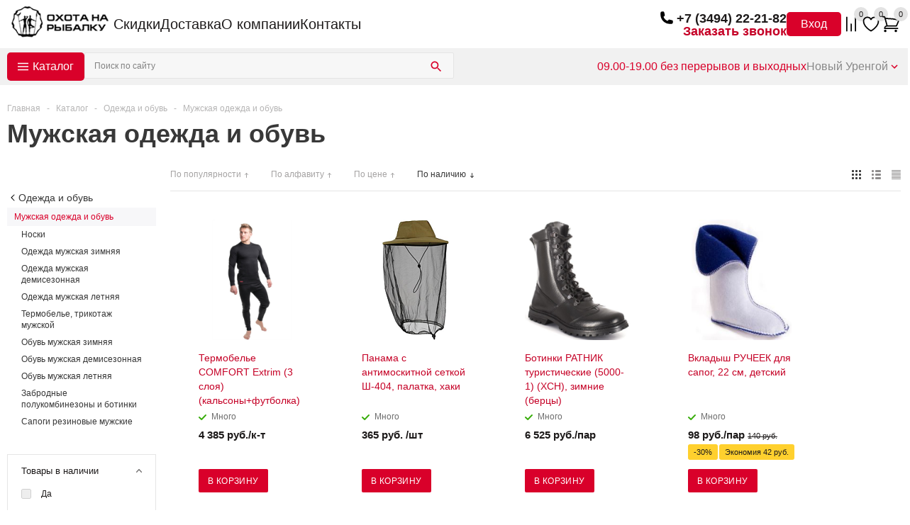

--- FILE ---
content_type: text/css
request_url: https://novyyurengoy.o-n-r.ru/bitrix/js/ui/design-tokens/dist/ui.design-tokens.min.css?168983702322029
body_size: 4422
content:
:root{--ui-text-letter-spacing-auto:auto;--ui-text-letter-spacing-neg-3:-0.01em;--ui-text-letter-spacing-neg-2:-0.02em;--ui-text-letter-spacing-neg-1:-0.03em;--ui-text-letter-spacing-3:.15em;--ui-text-letter-spacing-2:.1em;--ui-text-letter-spacing-1:.025em;--ui-text-decoration-style-dashed:dashed;--ui-text-decoration-style-wavy:wavy;--ui-text-decoration-style-dotted:dotted;--ui-text-decoration-style-double:double;--ui-text-decoration-style-solid:solid;--ui-text-decoration-line-overline:overline;--ui-text-decoration-line-line-through:line-through;--ui-text-decoration-line-underline:underline;--ui-text-transform-lowercase:lowercase;--ui-text-transform-uppercase:uppercase;--ui-text-transform-capitalize:capitalize;--ui-text-transform-none:none;--ui-space-inset-8xl:72px;--ui-space-inset-7xl:64px;--ui-space-inset-6xl:48px;--ui-space-inset-5xl:40px;--ui-space-inset-4xl:36px;--ui-space-inset-3xl:32px;--ui-space-inset-2xl:28px;--ui-space-inset-xl:24px;--ui-space-inset-lg:20px;--ui-space-inset-md:16px;--ui-space-inset-sm:12px;--ui-space-inset-xs:8px;--ui-space-inset-2xs:4px;--ui-space-inset-3xs:2px;--ui-space-inset-none:0;--ui-space-inline-8xl-neg:-72px;--ui-space-inline-7xl-neg:-64px;--ui-space-inline-6xl-neg:-48px;--ui-space-inline-5xl-neg:-40px;--ui-space-inline-4xl-neg:-36px;--ui-space-inline-3xl-neg:-32px;--ui-space-inline-2xl-neg:-28px;--ui-space-inline-xl-neg:-24px;--ui-space-inline-lg-neg:-20px;--ui-space-inline-md-neg:-16px;--ui-space-inline-sm-neg:-12px;--ui-space-inline-xs-neg:-8px;--ui-space-inline-2xs-neg:-4px;--ui-space-inline-3xs-neg:-2px;--ui-space-inline-8xl:72px;--ui-space-inline-7xl:64px;--ui-space-inline-6xl:48px;--ui-space-inline-5xl:40px;--ui-space-inline-4xl:36px;--ui-space-inline-3xl:32px;--ui-space-inline-2xl:28px;--ui-space-inline-xl:24px;--ui-space-inline-lg:20px;--ui-space-inline-md:16px;--ui-space-inline-sm:12px;--ui-space-inline-xs:8px;--ui-space-inline-2xs:4px;--ui-space-inline-3xs:2px;--ui-space-inline-none:0;--ui-space-stack-8xl-neg:-72px;--ui-space-stack-7xl-neg:-64px;--ui-space-stack-6xl-neg:-48px;--ui-space-stack-5xl-neg:-40px;--ui-space-stack-4xl-neg:-36px;--ui-space-stack-3xl-neg:-32px;--ui-space-stack-2xl-neg:-28px;--ui-space-stack-xl-neg:-24px;--ui-space-stack-lg-neg:-20px;--ui-space-stack-md-neg:-16px;--ui-space-stack-sm-neg:-12px;--ui-space-stack-xs-neg:-8px;--ui-space-stack-2xs-neg:-4px;--ui-space-stack-3xs-neg:-2px;--ui-space-stack-8xl:72px;--ui-space-stack-7xl:64px;--ui-space-stack-6xl:48px;--ui-space-stack-5xl:40px;--ui-space-stack-4xl:36px;--ui-space-stack-3xl:32px;--ui-space-stack-2xl:28px;--ui-space-stack-xl:24px;--ui-space-stack-lg:20px;--ui-space-stack-md:16px;--ui-space-stack-sm:12px;--ui-space-stack-xs:8px;--ui-space-stack-2xs:4px;--ui-space-stack-3xs:2px;--ui-space-stack-none:0;--ui-size-8xl:72px;--ui-size-7xl:64px;--ui-size-6xl:48px;--ui-size-5xl:40px;--ui-size-4xl:36px;--ui-size-3xl:32px;--ui-size-2xl:28px;--ui-size-xl:24px;--ui-size-lg:20px;--ui-size-md:16px;--ui-size-sm:12px;--ui-size-xs:8px;--ui-size-2xs:4px;--ui-size-3xs:2px;--ui-size-none:0;--ui-shadow-left-4xl:-16px 0 24px 0 rgba(0,0,0,0.11);--ui-shadow-left-3xl:-12px 0 17px 0 rgba(0,0,0,0.1);--ui-shadow-left-2xl:-8px 0 10px 0 rgba(0,0,0,0.1);--ui-shadow-left-xl:-6px 0 10px 0 rgba(0,0,0,0.1);--ui-shadow-left-l:-4px 0 5px 0 rgba(0,0,0,0.08);--ui-shadow-left-m:-3px 0 4px 0 rgba(0,0,0,0.08);--ui-shadow-left-s:-2px 0 4px 0 rgba(0,0,0,0.08);--ui-shadow-left-xs:-2px 0 2px 0 rgba(0,0,0,0.07);--ui-shadow-left-2xs:-1px 0 2px 0 rgba(0,0,0,0.06);--ui-shadow-bottom-4xl:0 16px 24px 0 rgba(0,0,0,0.11);--ui-shadow-bottom-3xl:0 12px 17px 0 rgba(0,0,0,0.1);--ui-shadow-bottom-2xl:0 8px 10px 0 rgba(0,0,0,0.1);--ui-shadow-bottom-xl:0 6px 10px 0 rgba(0,0,0,0.1);--ui-shadow-bottom-l:0 4px 5px 0 rgba(0,0,0,0.08);--ui-shadow-bottom-m:0 3px 4px 0 rgba(0,0,0,0.08);--ui-shadow-bottom-s:0 2px 4px 0 rgba(0,0,0,0.08);--ui-shadow-bottom-xs:0 2px 2px 0 rgba(0,0,0,0.07);--ui-shadow-bottom-2xs:0 1px 2px 0 rgba(0,0,0,0.06);--ui-shadow-right-4xl:16px 0 24px 0 rgba(0,0,0,0.11);--ui-shadow-right-3xl:12px 0 17px 0 rgba(0,0,0,0.1);--ui-shadow-right-2xl:8px 0 10px 0 rgba(0,0,0,0.1);--ui-shadow-right-xl:6px 0 10px 0 rgba(0,0,0,0.1);--ui-shadow-right-l:4px 0 5px 0 rgba(0,0,0,0.08);--ui-shadow-right-m:3px 0 4px 0 rgba(0,0,0,0.08);--ui-shadow-right-s:2px 0 4px 0 rgba(0,0,0,0.08);--ui-shadow-right-xs:2px 0 2px 0 rgba(0,0,0,0.07);--ui-shadow-right-2xs:1px 0 2px 0 rgba(0,0,0,0.06);--ui-shadow-top-4xl:0 -16px 24px 0 rgba(0,0,0,0.11);--ui-shadow-top-3xl:0 -12px 17px 0 rgba(0,0,0,0.1);--ui-shadow-top-2xl:0 -8px 10px 0 rgba(0,0,0,0.1);--ui-shadow-top-xl:0 -6px 10px 0 rgba(0,0,0,0.1);--ui-shadow-top-l:0 -4px 5px 0 rgba(0,0,0,0.08);--ui-shadow-top-m:0 -3px 4px 0 rgba(0,0,0,0.08);--ui-shadow-top-s:0 -2px 4px 0 rgba(0,0,0,0.08);--ui-shadow-top-xs:0 -2px 2px 0 rgba(0,0,0,0.07);--ui-shadow-top-2xs:0 -1px 2px 0 rgba(0,0,0,0.06);--ui-opacity-none:0;--ui-opacity-full:1;--ui-opacity-90:.9;--ui-opacity-80:.8;--ui-opacity-70:.7;--ui-opacity-60:.6;--ui-opacity-50:.5;--ui-opacity-40:.4;--ui-opacity-30:.3;--ui-opacity-20:.2;--ui-opacity-10:.1;--ui-opacity-5:.05;--ui-font-line-height-3xl:2;--ui-font-line-height-2xl:1.75;--ui-font-line-height-xl:1.62;--ui-font-line-height-lg:1.5;--ui-font-line-height-md:1.4;--ui-font-line-height-sm:1.35;--ui-font-line-height-2xs:1.3;--ui-font-line-height-3xs:1.2;--ui-font-line-height-reset:1;--ui-font-size-5xl:28px;--ui-font-size-4xl:24px;--ui-font-size-3xl:22px;--ui-font-size-2xl:18px;--ui-font-size-xl:16px;--ui-font-size-lg:15px;--ui-font-size-md:14px;--ui-font-size-sm:13px;--ui-font-size-xs:12px;--ui-font-size-3xs:11px;--ui-font-size-4xs:10px;--ui-font-size-5xs:9px;--ui-font-size-6xs:8px;--ui-font-size-7xs:7px;--ui-font-weight-extra-black:950;--ui-font-weight-black:900;--ui-font-weight-extra-bold:800;--ui-font-weight-bold:700;--ui-font-weight-semi-bold:600;--ui-font-weight-medium:500;--ui-font-weight-normal:400;--ui-font-weight-regular:400;--ui-font-weight-light:300;--ui-font-weight-extra-light:200;--ui-font-weight-thin:100;--ui-font-family-helvetica:"Helvetica Neue",Helvetica,Arial,sans-serif;--ui-font-family-system-mono:ui-monospace,SFMono-Regular,"SF Mono",Consolas,"Liberation Mono",Menlo,monospace;--ui-font-family-system:system-ui,-apple-system,BlinkMacSystemFont,"Segoe UI",Roboto,Ubuntu,"Helvetica Neue",Arial,sans-serif,'Apple Color Emoji','Segoe UI Emoji','Segoe UI Symbol';--ui-color-palette-beige-base:#fdfae1;--ui-color-palette-beige-base-rgb:253,250,225;--ui-color-palette-gray-02:#f8fafb;--ui-color-palette-gray-02-rgb:248,250,251;--ui-color-palette-gray-03:#f5f7f8;--ui-color-palette-gray-03-rgb:245,247,248;--ui-color-palette-gray-04:#f1f4f6;--ui-color-palette-gray-04-rgb:241,244,246;--ui-color-palette-gray-05:#eef2f4;--ui-color-palette-gray-05-rgb:238,242,244;--ui-color-palette-gray-90:#525c69;--ui-color-palette-gray-90-rgb:82,92,105;--ui-color-palette-gray-80:#6a737f;--ui-color-palette-gray-80-rgb:106,115,127;--ui-color-palette-gray-70:#828b95;--ui-color-palette-gray-70-rgb:130,139,149;--ui-color-palette-gray-60:#959ca4;--ui-color-palette-gray-60-rgb:149,156,164;--ui-color-palette-gray-50:#a8adb4;--ui-color-palette-gray-50-rgb:168,173,180;--ui-color-palette-gray-40:#bdc1c6;--ui-color-palette-gray-40-rgb:189,193,198;--ui-color-palette-gray-35:#c9ccd0;--ui-color-palette-gray-35-rgb:201,204,208;--ui-color-palette-gray-30:#d5d7db;--ui-color-palette-gray-30-rgb:213,215,219;--ui-color-palette-gray-20:#dfe0e3;--ui-color-palette-gray-20-rgb:223,224,227;--ui-color-palette-gray-15:#e6e7e9;--ui-color-palette-gray-15-rgb:230,231,233;--ui-color-palette-gray-10:#edeef0;--ui-color-palette-gray-10-rgb:237,238,240;--ui-color-palette-red-solid:#f0371b;--ui-color-palette-red-solid-rgb:240,55,27;--ui-color-palette-red-95:#800602;--ui-color-palette-red-95-rgb:128,6,2;--ui-color-palette-red-90:#9a0703;--ui-color-palette-red-90-rgb:154,7,3;--ui-color-palette-red-80:#c21b16;--ui-color-palette-red-80-rgb:194,27,22;--ui-color-palette-red-70:#e92f2a;--ui-color-palette-red-70-rgb:233,47,42;--ui-color-palette-red-60:#f4433e;--ui-color-palette-red-60-rgb:244,67,62;--ui-color-palette-red-50:#ff5752;--ui-color-palette-red-50-rgb:255,87,82;--ui-color-palette-red-45:#ff7c78;--ui-color-palette-red-45-rgb:255,124,120;--ui-color-palette-red-40:#ff9a97;--ui-color-palette-red-40-rgb:255,154,151;--ui-color-palette-red-30:#ffcdcc;--ui-color-palette-red-30-rgb:255,205,204;--ui-color-palette-red-25:#ffdcdb;--ui-color-palette-red-25-rgb:255,220,219;--ui-color-palette-red-20:#ffe8e8;--ui-color-palette-red-20-rgb:255,232,232;--ui-color-palette-red-10:#fff8f8;--ui-color-palette-red-10-rgb:255,248,248;--ui-color-palette-orange-95:#614000;--ui-color-palette-orange-95-rgb:97,64,0;--ui-color-palette-orange-90:#7a5100;--ui-color-palette-orange-90-rgb:122,81,0;--ui-color-palette-orange-80:#9f6a00;--ui-color-palette-orange-80-rgb:159,106,0;--ui-color-palette-orange-70:#c48300;--ui-color-palette-orange-70-rgb:196,131,0;--ui-color-palette-orange-60:#e89b06;--ui-color-palette-orange-60-rgb:232,155,6;--ui-color-palette-orange-50:#ffa900;--ui-color-palette-orange-50-rgb:255,169,0;--ui-color-palette-orange-40:#ffc34d;--ui-color-palette-orange-40-rgb:255,195,77;--ui-color-palette-orange-30:#ffe1a6;--ui-color-palette-orange-30-rgb:255,225,166;--ui-color-palette-orange-25:#ffe9be;--ui-color-palette-orange-25-rgb:255,233,190;--ui-color-palette-orange-20:#fff1d6;--ui-color-palette-orange-20-rgb:255,241,214;--ui-color-palette-orange-10:#fffaf0;--ui-color-palette-orange-10-rgb:255,250,240;--ui-color-palette-green-95:#3d4f00;--ui-color-palette-green-95-rgb:61,79,0;--ui-color-palette-green-90:#506900;--ui-color-palette-green-90-rgb:80,105,0;--ui-color-palette-green-80:#688800;--ui-color-palette-green-80-rgb:104,136,0;--ui-color-palette-green-70:#7fa800;--ui-color-palette-green-70-rgb:127,168,0;--ui-color-palette-green-60:#8dbb00;--ui-color-palette-green-60-rgb:141,187,0;--ui-color-palette-green-55:#9dcf00;--ui-color-palette-green-55-rgb:157,207,0;--ui-color-palette-green-50:#9dcf00;--ui-color-palette-green-50-rgb:157,207,0;--ui-color-palette-green-40:#bbde4d;--ui-color-palette-green-40-rgb:187,222,77;--ui-color-palette-green-35:#cfe780;--ui-color-palette-green-35-rgb:207,231,128;--ui-color-palette-green-30:#e2f1b3;--ui-color-palette-green-30-rgb:226,241,179;--ui-color-palette-green-25:#faf6c3;--ui-color-palette-green-25-rgb:250,246,195;--ui-color-palette-green-20:#f1fbd0;--ui-color-palette-green-20-rgb:241,251,208;--ui-color-palette-green-10:#fafded;--ui-color-palette-green-10-rgb:250,253,237;--ui-color-palette-blue-95:#004f69;--ui-color-palette-blue-95-rgb:0,79,105;--ui-color-palette-blue-90:#006484;--ui-color-palette-blue-90-rgb:0,100,132;--ui-color-palette-blue-80:#00789e;--ui-color-palette-blue-80-rgb:0,120,158;--ui-color-palette-blue-70:#008dba;--ui-color-palette-blue-70-rgb:0,141,186;--ui-color-palette-blue-60:#11a9d9;--ui-color-palette-blue-60-rgb:17,169,217;--ui-color-palette-blue-50:#2fc6f6;--ui-color-palette-blue-50-rgb:47,198,246;--ui-color-palette-blue-40:#7fdefc;--ui-color-palette-blue-40-rgb:127,222,252;--ui-color-palette-blue-30:#c3f0ff;--ui-color-palette-blue-30-rgb:195,240,255;--ui-color-palette-blue-25:#d3f4ff;--ui-color-palette-blue-25-rgb:211,244,255;--ui-color-palette-blue-20:#e5f9ff;--ui-color-palette-blue-20-rgb:229,249,255;--ui-color-palette-blue-15:#ecfafe;--ui-color-palette-blue-15-rgb:236,250,254;--ui-color-palette-blue-10:#f4fcfe;--ui-color-palette-blue-10-rgb:244,252,254;--ui-color-palette-white-base:#fff;--ui-color-palette-white-base-rgb:255,255,255;--ui-color-palette-black-base:#333;--ui-color-palette-black-base-rgb:51,51,51;--ui-color-palette-black-solid:#000;--ui-color-palette-black-solid-rgb:0,0,0;--ui-color-overlay-base:rgba(255,255,255,0.5);--ui-color-accent-yellow:#fef3b8;--ui-color-accent-yellow-rgb:254,243,184;--ui-color-accent-purple:#a77bde;--ui-color-accent-purple-rgb:167,123,222;--ui-color-accent-turquoise:#05b5ab;--ui-color-accent-turquoise-rgb:5,181,171;--ui-color-accent-green:#29ad49;--ui-color-accent-green-rgb:41,173,73;--ui-color-accent-brown:#ae914b;--ui-color-accent-brown-rgb:174,145,75;--ui-color-accent-pink:#fb6dba;--ui-color-accent-pink-rgb:251,109,186;--ui-color-accent-aqua:#55d0e0;--ui-color-accent-aqua-rgb:85,208,224;--ui-color-accent-light-blue:#559be6;--ui-color-accent-light-blue-rgb:85,155,230;--ui-color-tag-9:#e2e3e5;--ui-color-tag-9-rgb:226,227,229;--ui-color-tag-8:#ccd3dd;--ui-color-tag-8-rgb:204,211,221;--ui-color-tag-7:#dfc684;--ui-color-tag-7-rgb:223,198,132;--ui-color-tag-6:#ace5ec;--ui-color-tag-6-rgb:172,229,236;--ui-color-tag-5:#c2d1f0;--ui-color-tag-5-rgb:194,209,240;--ui-color-tag-4:#87eda0;--ui-color-tag-4-rgb:135,237,160;--ui-color-tag-3:#dbf087;--ui-color-tag-3-rgb:219,240,135;--ui-color-tag-2:#00baf2;--ui-color-tag-2-rgb:0,186,242;--ui-color-tag-1:#bcedfc;--ui-color-tag-1-rgb:188,237,252;--ui-color-link-primary-base:#2066b0;--ui-color-link-primary-base-rgb:32,102,176;--ui-color-background-none:none;--ui-color-background-transparent:transparent;--ui-border-width-thick:2px;--ui-border-width-thin:1px;--ui-border-radius-pill:99rem;--ui-border-radius-circle:50%;--ui-border-radius-3xl:20px;--ui-border-radius-2xl:16px;--ui-border-radius-xl:14px;--ui-border-radius-lg:12px;--ui-border-radius-md:10px;--ui-border-radius-sm:8px;--ui-border-radius-xs:6px;--ui-border-radius-2xs:4px;--ui-border-radius-3xs:2px;--ui-border-radius-none:0;--ui-typography-text-lg-font-weight:400;--ui-typography-text-lg-line-height:1.4;--ui-typography-text-lg-font-size:var(--ui-font-size-lg);--ui-typography-text-md-font-weight:400;--ui-typography-text-md-line-height:1.4;--ui-typography-text-md-font-size:var(--ui-font-size-md);--ui-typography-text-sm-font-weight:400;--ui-typography-text-sm-line-height:1.4;--ui-typography-text-sm-font-size:var(--ui-font-size-sm);--ui-typography-text-xs-font-weight:400;--ui-typography-text-xs-line-height:1.35;--ui-typography-text-xs-font-size:var(--ui-font-size-xs);--ui-typography-heading-h6-color:var(--ui-color-palette-black-base);--ui-typography-heading-h6-font-weight:600;--ui-typography-heading-h6-line-height:1.4;--ui-typography-heading-h6-font-size:var(--ui-font-size-md);--ui-typography-heading-h5-color:var(--ui-color-palette-black-base);--ui-typography-heading-h5-font-weight:400;--ui-typography-heading-h5-line-height:1.35;--ui-typography-heading-h5-font-size:var(--ui-font-size-xl);--ui-typography-heading-h4-color:var(--ui-color-palette-black-base);--ui-typography-heading-h4-font-weight:400;--ui-typography-heading-h4-line-height:1.35;--ui-typography-heading-h4-font-size:var(--ui-font-size-2xl);--ui-typography-heading-h3-color:var(--ui-color-palette-black-base);--ui-typography-heading-h3-font-weight:300;--ui-typography-heading-h3-line-height:1.3;--ui-typography-heading-h3-font-size:var(--ui-font-size-3xl);--ui-typography-heading-h2-color:var(--ui-color-palette-black-base);--ui-typography-heading-h2-font-weight:300;--ui-typography-heading-h2-line-height:1.3;--ui-typography-heading-h2-font-size:var(--ui-font-size-4xl);--ui-typography-heading-h1-color:var(--ui-color-palette-black-base);--ui-typography-heading-h1-font-weight:300;--ui-typography-heading-h1-line-height:1.2;--ui-typography-heading-h1-font-size:var(--ui-font-size-5xl);--ui-color-base-default:var(--ui-color-palette-black-base);--ui-color-base-default-rgb:var(--ui-color-palette-black-base-rgb);--ui-color-base-solid:var(--ui-color-palette-black-solid);--ui-color-base-solid-rgb:var(--ui-color-palette-black-solid-rgb);--ui-color-base-05:var(--ui-color-palette-gray-05);--ui-color-base-05-rgb:var(--ui-color-palette-gray-05-rgb);--ui-color-base-04:var(--ui-color-palette-gray-04);--ui-color-base-04-rgb:var(--ui-color-palette-gray-04-rgb);--ui-color-base-03:var(--ui-color-palette-gray-03);--ui-color-base-03-rgb:var(--ui-color-palette-gray-03-rgb);--ui-color-base-02:var(--ui-color-palette-gray-02);--ui-color-base-02-rgb:var(--ui-color-palette-gray-02-rgb);--ui-color-base-90:var(--ui-color-palette-gray-90);--ui-color-base-90-rgb:var(--ui-color-palette-gray-90-rgb);--ui-color-base-80:var(--ui-color-palette-gray-80);--ui-color-base-80-rgb:var(--ui-color-palette-gray-80-rgb);--ui-color-base-70:var(--ui-color-palette-gray-70);--ui-color-base-70-rgb:var(--ui-color-palette-gray-70-rgb);--ui-color-base-60:var(--ui-color-palette-gray-60);--ui-color-base-60-rgb:var(--ui-color-palette-gray-60-rgb);--ui-color-base-50:var(--ui-color-palette-gray-50);--ui-color-base-50-rgb:var(--ui-color-palette-gray-50-rgb);--ui-color-base-40:var(--ui-color-palette-gray-40);--ui-color-base-40-rgb:var(--ui-color-palette-gray-40-rgb);--ui-color-base-35:var(--ui-color-palette-gray-35);--ui-color-base-35-rgb:var(--ui-color-palette-gray-35-rgb);--ui-color-base-30:var(--ui-color-palette-gray-30);--ui-color-base-30-rgb:var(--ui-color-palette-gray-30-rgb);--ui-color-base-20:var(--ui-color-palette-gray-20);--ui-color-base-20-rgb:var(--ui-color-palette-gray-20-rgb);--ui-color-base-15:var(--ui-color-palette-gray-15);--ui-color-base-15-rgb:var(--ui-color-palette-gray-15-rgb);--ui-color-base-10:var(--ui-color-palette-gray-10);--ui-color-base-10-rgb:var(--ui-color-palette-gray-10-rgb);--ui-color-background-note:var(--ui-color-palette-beige-base);--ui-color-background-note-rgb:var(--ui-color-palette-beige-base-rgb);--ui-color-background-on-alert:var(--ui-color-palette-red-70);--ui-color-background-on-alert-rgb:var(--ui-color-palette-red-70-rgb);--ui-color-background-alert:var(--ui-color-palette-red-20);--ui-color-background-alert-rgb:var(--ui-color-palette-red-20-rgb);--ui-color-background-on-warning:var(--ui-color-palette-orange-70);--ui-color-background-on-warning-rgb:var(--ui-color-palette-orange-70-rgb);--ui-color-background-warning:var(--ui-color-palette-orange-20);--ui-color-background-warning-rgb:var(--ui-color-palette-orange-20-rgb);--ui-color-background-on-success:var(--ui-color-palette-green-70);--ui-color-background-on-success-rgb:var(--ui-color-palette-green-70-rgb);--ui-color-background-success:var(--ui-color-palette-green-20);--ui-color-background-success-rgb:var(--ui-color-palette-green-20-rgb);--ui-color-background-on-info:var(--ui-color-palette-blue-70);--ui-color-background-on-info-rgb:var(--ui-color-palette-blue-70-rgb);--ui-color-background-info:var(--ui-color-palette-blue-20);--ui-color-background-info-rgb:var(--ui-color-palette-blue-20-rgb);--ui-color-background-tertiary:var(--ui-color-palette-gray-05);--ui-color-background-tertiary-rgb:var(--ui-color-palette-gray-05-rgb);--ui-color-background-secondary:var(--ui-color-palette-gray-10);--ui-color-background-secondary-rgb:var(--ui-color-palette-gray-10-rgb);--ui-color-background-primary:var(--ui-color-palette-white-base);--ui-color-background-primary-rgb:var(--ui-color-palette-white-base-rgb);--ui-color-text-warning:var(--ui-color-palette-orange-50);--ui-color-text-warning-rgb:var(--ui-color-palette-orange-50-rgb);--ui-color-text-alert:var(--ui-color-palette-red-50);--ui-color-text-alert-rgb:var(--ui-color-palette-red-50-rgb);--ui-color-text-subtle:var(--ui-color-palette-gray-70);--ui-color-text-subtle-rgb:var(--ui-color-palette-gray-70-rgb);--ui-color-text-secondary:var(--ui-color-palette-gray-90);--ui-color-text-secondary-rgb:var(--ui-color-palette-gray-90-rgb);--ui-color-text-primary:var(--ui-color-palette-black-base);--ui-color-text-primary-rgb:var(--ui-color-palette-black-base-rgb);--ui-color-extranet:var(--ui-color-palette-orange-60);--ui-color-extranet-rgb:var(--ui-color-palette-orange-60-rgb);--ui-color-on-primary-alt:var(--ui-color-palette-white-base);--ui-color-on-primary-alt-rgb:var(--ui-color-palette-white-base-rgb);--ui-color-primary-alt:var(--ui-color-palette-green-50);--ui-color-primary-alt-rgb:var(--ui-color-palette-green-50-rgb);--ui-color-on-primary:var(--ui-color-palette-white-base);--ui-color-on-primary-rgb:var(--ui-color-palette-white-base-rgb);--ui-color-primary:var(--ui-color-palette-blue-50);--ui-color-primary-rgb:var(--ui-color-palette-blue-50-rgb)}.ui-typography-heading-h1{font-size:var(--ui-typography-heading-h1-font-size);line-height:var(--ui-typography-heading-h1-line-height);font-weight:var(--ui-typography-heading-h1-font-weight);color:var(--ui-typography-heading-h1-color)}.ui-typography-heading-h2{font-size:var(--ui-typography-heading-h2-font-size);line-height:var(--ui-typography-heading-h2-line-height);font-weight:var(--ui-typography-heading-h2-font-weight);color:var(--ui-typography-heading-h2-color)}.ui-typography-heading-h3{font-size:var(--ui-typography-heading-h3-font-size);line-height:var(--ui-typography-heading-h3-line-height);font-weight:var(--ui-typography-heading-h3-font-weight);color:var(--ui-typography-heading-h3-color)}.ui-typography-heading-h4{font-size:var(--ui-typography-heading-h4-font-size);line-height:var(--ui-typography-heading-h4-line-height);font-weight:var(--ui-typography-heading-h4-font-weight);color:var(--ui-typography-heading-h4-color)}.ui-typography-heading-h5{font-size:var(--ui-typography-heading-h5-font-size);line-height:var(--ui-typography-heading-h5-line-height);font-weight:var(--ui-typography-heading-h5-font-weight);color:var(--ui-typography-heading-h5-color)}.ui-typography-heading-h6{font-size:var(--ui-typography-heading-h6-font-size);line-height:var(--ui-typography-heading-h6-line-height);font-weight:var(--ui-typography-heading-h6-font-weight);color:var(--ui-typography-heading-h6-color)}.ui-typography-text-xs{font-size:var(--ui-typography-text-xs-font-size);line-height:var(--ui-typography-text-xs-line-height);font-weight:var(--ui-typography-text-xs-font-weight)}.ui-typography-text-sm{font-size:var(--ui-typography-text-sm-font-size);line-height:var(--ui-typography-text-sm-line-height);font-weight:var(--ui-typography-text-sm-font-weight)}.ui-typography-text-md{font-size:var(--ui-typography-text-md-font-size);line-height:var(--ui-typography-text-md-line-height);font-weight:var(--ui-typography-text-md-font-weight)}.ui-typography-text-lg{font-size:var(--ui-typography-text-lg-font-size);line-height:var(--ui-typography-text-lg-line-height);font-weight:var(--ui-typography-text-lg-font-weight)}

--- FILE ---
content_type: text/css
request_url: https://novyyurengoy.o-n-r.ru/bitrix/cache/css/s1/aspro_mshop/page_e82c2e9033161968da1ca3463600b903/page_e82c2e9033161968da1ca3463600b903_v1.css?17670762642952
body_size: 1242
content:


/* Start:/local/templates/aspro_mshop/components/braind/catalog.smart.filter/main_new/style.css?17151512521465*/
/*BIZ*/
.bx_filter .bx_filter_parameter_biz{
	font-size:15px;
	display:inline-block;
	margin-right:10px;
	text-decoration:none;
	color:#215968;
	border-bottom:1px dashed;
}
.bx_filter .bx_filter_parameter_biz:hover{
	text-decoration:none;
	border-bottom:1px solid;
}
.bx_filter .bx_filter_parameter_biz.active{
	position:relative;
	padding-left:20px;
	color:#d54a4a;
	border-bottom:1px solid;
}
.bx_filter .bx_filter_parameter_biz.active:hover{
	border-bottom:1px dashed;
}
.bx_filter .bx_filter_parameter_biz.active:before{
	position:absolute;
	top:4px;
	left:1px;
	display:block;
	width:13px;
	height:13px;
	content:' ';
	background:url('[data-uri]') no-repeat center left;
}
.filter_item.-hide{
	display: none;
}
.js-search{
	margin-bottom: 15px;
}
.js-show-all{
	margin-top: 10px;
}


.js-show-all.-hide{
	display: none;
}
.filter_list.-open{
	max-height: 300px;
	overflow: auto;
}
.bx_filter_param_text_val{
	color: #1d1a1a !important;
}
.bx_filter_param_text span{
	color: #888888;
	padding-left: 5px;
}
/* End */


/* Start:/local/templates/aspro_mshop/components/bitrix/catalog.top/main/style.css?16986469161045*/
.basket-modal {
    display: none;
    position: fixed ;
    min-width: 420px;
    max-width: 520px;
    left: 50%;]
    box-sizing: border-box;
    border-radius: 5px;
    overflow: hidden;
    background: #fff;
    transform: translateX(-50%);
    top: 300px;
}

.basket-modal .form_head {
    color: #383838;
    line-height: 20px;
    font-weight: 500;
    font-size: 24px;
    border-bottom: 2px solid #cf0036;
    padding: 20px;
}

.basket-modal .form_body {
    padding: 20px;
}
.basket-modal .jqmClose {
    margin: 0;
    position: absolute;
    right: 5px;
    top: 5px;
    cursor: pointer;
    display: inline-block;
    width: 19px;
    height: 19px;
    border-radius: 19px;
    z-index: 9;
}

.basket-modal .jqmClose:hover {
    color: #FFF;
    background: #d9002a;
}
.basket-modal .jqmClose i {
    background: url(/local/templates/aspro_mshop/images/close_icons.png) 1px 1px no-repeat;
    display: inline-block;
    width: 19px;
    height: 19px;
    border-radius: 19px;
}

.btn-addbasket-modal   {
    margin-top: 10px;
}



/* End */
/* /local/templates/aspro_mshop/components/braind/catalog.smart.filter/main_new/style.css?17151512521465 */
/* /local/templates/aspro_mshop/components/bitrix/catalog.top/main/style.css?16986469161045 */


--- FILE ---
content_type: text/css
request_url: https://novyyurengoy.o-n-r.ru/bitrix/cache/css/s1/aspro_mshop/default_f0fe5367134622f3578dd3b1bfbfd966/default_f0fe5367134622f3578dd3b1bfbfd966_v1.css?17670762561542
body_size: 517
content:


/* Start:/local/templates/aspro_mshop/components/bitrix/catalog.section/catalog_block/style.css?17342757191308*/
.basket-modal {
    display: none;
    position: fixed ;
    min-width: 420px;
    max-width: 520px;
    left: 50%;
    box-sizing: border-box;
    border-radius: 5px;
    overflow: hidden;
    background: #fff;
    transform: translateX(-50%);
    top: 300px;
}

.basket-modal .form_head {
    color: #383838;
    line-height: 20px;
    font-weight: 500;
    font-size: 24px;
    border-bottom: 2px solid #cf0036;
    padding: 20px;
}

.basket-modal .form_body {
    padding: 20px;
}
.basket-modal .jqmClose {
    margin: 0;
    position: absolute;
    right: 5px;
    top: 5px;
    cursor: pointer;
    display: inline-block;
    width: 19px;
    height: 19px;
    border-radius: 19px;
    z-index: 9;
}

.basket-modal .jqmClose:hover {
    color: #FFF;
    background: #d9002a;
}
.basket-modal .jqmClose i {
    background: url(/local/templates/aspro_mshop/images/close_icons.png) 1px 1px no-repeat;
    display: inline-block;
    width: 19px;
    height: 19px;
    border-radius: 19px;
}

.btn-addbasket-modal   {
    margin-top: 10px;
}


#content .right_block.right_block_wide.catalog{
    padding: 0;
}


#content .right_block.right_block_wide .inner_wrapper{
    padding: 0;
    right: 0;
} 
.btn-zakaz-modal{
    margin-top: 10px;
}
/* End */
/* /local/templates/aspro_mshop/components/bitrix/catalog.section/catalog_block/style.css?17342757191308 */
